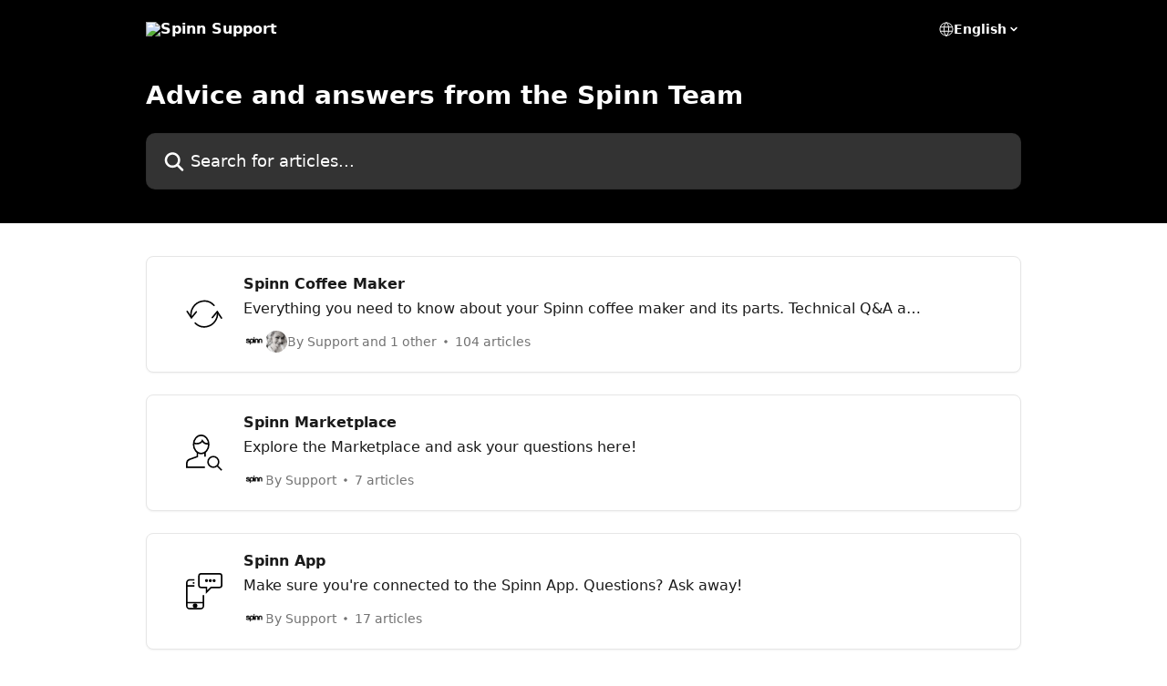

--- FILE ---
content_type: image/svg+xml
request_url: https://intercom.help/spinn-3c73e309cfca/assets/svg/icon:user-search/000000
body_size: -608
content:
<svg xmlns="http://www.w3.org/2000/svg" viewBox="0 0 48 48" style="stroke: #000000;">
  <g stroke-width="2" fill="none" fill-rule="evenodd">
    <path d="M25 29v-5.667m-10 .083V29L4.98 32.578A6 6 0 0 0 1 38.228v4.77h24"/>
    <path d="M29.977 13c0 6.627-4.477 12-10 12-5.522 0-10-5.373-10-12 0-6.628 4.478-12 10-12 5.523 0 10 5.372 10 12z"/>
    <path d="M29.938 11.926c-.336.04-.62.008-.96.073-3.408.653-5.596-.58-7.47-3.86-1.125 2.153-4.64 3.86-7.53 3.86a8.13 8.13 0 0 1-3.894-.95M43 36a7 7 0 1 1-14 0 7 7 0 0 1 14 0zm4 11l-6-6"/>
  </g>
</svg>

--- FILE ---
content_type: image/svg+xml
request_url: https://intercom.help/spinn-3c73e309cfca/assets/svg/icon:devices-mobile/000000
body_size: -718
content:
<svg xmlns="http://www.w3.org/2000/svg" viewBox="0 0 48 48" style="stroke: #000000;">
  <g stroke-width="2" fill="none" fill-rule="evenodd">
    <path d="M39 43a4 4 0 0 1-4 4H13a4 4 0 0 1-4-4V5a4 4 0 0 1 4-4h22a4 4 0 0 1 4 4v38zm0-34H9m30 30H9"/>
    <path d="M24 41a2 2 0 1 0 0 4 2 2 0 0 0 0-4" fill="#000000"/>
    <path d="M19 5h10"/>
  </g>
</svg>

--- FILE ---
content_type: image/svg+xml
request_url: https://intercom.help/spinn-3c73e309cfca/assets/svg/icon:comms-text/000000
body_size: -661
content:
<svg xmlns="http://www.w3.org/2000/svg" viewBox="0 0 48 48" style="stroke: #000000;">
  <g stroke-width="2" fill="none" fill-rule="evenodd">
    <path d="M23 29v14a4 4 0 0 1-4 4H5a4 4 0 0 1-4-4V13a4 4 0 0 1 4-4h6m0 8H1m22 22H1"/>
    <path d="M12 41a2 2 0 1 0 0 4 2 2 0 0 0 0-4" fill="#000000"/>
    <path d="M9 13h2m36 3a3 3 0 0 1-3 3H33l-6 6v-6h-7a3 3 0 0 1-3-3V4a3 3 0 0 1 3-3h24a3 3 0 0 1 3 3v12z"/>
    <path d="M32 9a1 1 0 1 0 0 2 1 1 0 0 0 0-2m5 0a1 1 0 1 0 0 2 1 1 0 0 0 0-2M27 9a1 1 0 1 0 0 2 1 1 0 0 0 0-2" fill="#000000"/>
  </g>
</svg>

--- FILE ---
content_type: image/svg+xml
request_url: https://intercom.help/spinn-3c73e309cfca/assets/svg/icon:file-spreadsheet/000000
body_size: -719
content:
<svg xmlns="http://www.w3.org/2000/svg" viewBox="0 0 48 48" style="stroke: #000000;">
  <g stroke-width="2" fill="none" fill-rule="evenodd" stroke-linecap="round">
    <path d="M41 47H7V1h22l12 12v34z"/>
    <path d="M29 1v12h12m-6 28H13V17h22v24zM13 23h22m-22 6h22m-22 6h22M21 17v24"/>
  </g>
</svg>